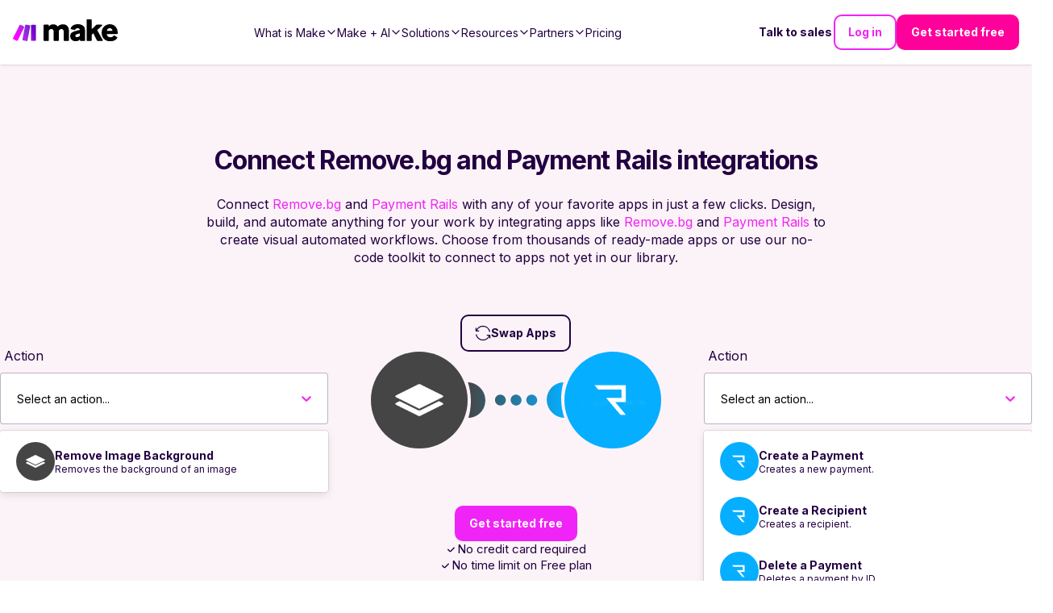

--- FILE ---
content_type: application/javascript; charset=UTF-8
request_url: https://www.make.com/_next/static/chunks/418fd0d359d2fc3d.js
body_size: 14259
content:
(globalThis.TURBOPACK||(globalThis.TURBOPACK=[])).push(["object"==typeof document?document.currentScript:void 0,190926,a=>{a.v([{name:"Afghanistan",value:"AF"},{name:"Aland Islands",value:"AX"},{name:"Albania",value:"AL"},{name:"Algeria",value:"DZ"},{name:"Andorra",value:"AD"},{name:"Angola",value:"AO"},{name:"Anguilla",value:"AI"},{name:"Antarctica",value:"AQ"},{name:"Antigua and Barbuda",value:"AG"},{name:"Argentina",value:"AR"},{name:"Armenia",value:"AM"},{name:"Aruba",value:"AW"},{name:"Australia",value:"AU"},{name:"Austria",value:"AT"},{name:"Azerbaijan",value:"AZ"},{name:"Bahamas",value:"BS"},{name:"Bahrain",value:"BH"},{name:"Bangladesh",value:"BD"},{name:"Barbados",value:"BB"},{name:"Belarus",value:"BY"},{name:"Belgium",value:"BE"},{name:"Belize",value:"BZ"},{name:"Benin",value:"BJ"},{name:"Bermuda",value:"BM"},{name:"Bhutan",value:"BT"},{name:"Bolivia, Plurinational State of",value:"BO"},{name:"Bonaire, Sint Eustatius and Saba",value:"BQ"},{name:"Bosnia and Herzegovina",value:"BA"},{name:"Botswana",value:"BW"},{name:"Bouvet Island",value:"BV"},{name:"Brazil",value:"BR"},{name:"British Indian Ocean Territory",value:"IO"},{name:"Brunei Darussalam",value:"BN"},{name:"Bulgaria",value:"BG"},{name:"Burkina Faso",value:"BF"},{name:"Burundi",value:"BI"},{name:"Cambodia",value:"KH"},{name:"Cameroon",value:"CM"},{name:"Canada",value:"CA"},{name:"Cape Verde",value:"CV"},{name:"Cayman Islands",value:"KY"},{name:"Central African Republic",value:"CF"},{name:"Chad",value:"TD"},{name:"Chile",value:"CL"},{name:"China",value:"CN"},{name:"Chinese Taipei",value:"TW"},{name:"Christmas Island",value:"CX"},{name:"Cocos (Keeling) Islands",value:"CC"},{name:"Colombia",value:"CO"},{name:"Comoros",value:"KM"},{name:"Congo",value:"CG"},{name:"Congo, the Democratic Republic of the",value:"CD"},{name:"Cook Islands",value:"CK"},{name:"Costa Rica",value:"CR"},{name:"Cote d'Ivoire",value:"CI"},{name:"Croatia",value:"HR"},{name:"Cuba",value:"CU"},{name:"Cura&ccedil;ao",value:"CW"},{name:"Cyprus",value:"CY"},{name:"Czech Republic",value:"CZ"},{name:"Denmark",value:"DK"},{name:"Djibouti",value:"DJ"},{name:"Dominica",value:"DM"},{name:"Dominican Republic",value:"DO"},{name:"Ecuador",value:"EC"},{name:"Egypt",value:"EG"},{name:"El Salvador",value:"SV"},{name:"Equatorial Guinea",value:"GQ"},{name:"Eritrea",value:"ER"},{name:"Estonia",value:"EE"},{name:"Ethiopia",value:"ET"},{name:"Falkland Islands (Malvinas)",value:"FK"},{name:"Faroe Islands",value:"FO"},{name:"Fiji",value:"FJ"},{name:"Finland",value:"FI"},{name:"France",value:"FR"},{name:"French Guiana",value:"GF"},{name:"French Polynesia",value:"PF"},{name:"French Southern Territories",value:"TF"},{name:"Gabon",value:"GA"},{name:"Gambia",value:"GM"},{name:"Georgia",value:"GE"},{name:"Germany",value:"DE"},{name:"Ghana",value:"GH"},{name:"Gibraltar",value:"GI"},{name:"Greece",value:"GR"},{name:"Greenland",value:"GL"},{name:"Grenada",value:"GD"},{name:"Guadeloupe",value:"GP"},{name:"Guatemala",value:"GT"},{name:"Guernsey",value:"GG"},{name:"Guinea",value:"GN"},{name:"Guinea-Bissau",value:"GW"},{name:"Guyana",value:"GY"},{name:"Haiti",value:"HT"},{name:"Heard Island and McDonald Islands",value:"HM"},{name:"Holy See (Vatican City State)",value:"VA"},{name:"Honduras",value:"HN"},{name:"Hong Kong",value:"HK"},{name:"Hungary",value:"HU"},{name:"Iceland",value:"IS"},{name:"India",value:"IN"},{name:"Indonesia",value:"ID"},{name:"Iran",value:"IR"},{name:"Iraq",value:"IQ"},{name:"Ireland",value:"IE"},{name:"Isle of Man",value:"IM"},{name:"Israel",value:"IL"},{name:"Italy",value:"IT"},{name:"Jamaica",value:"JM"},{name:"Japan",value:"JP"},{name:"Jersey",value:"JE"},{name:"Jordan",value:"JO"},{name:"Kazakhstan",value:"KZ"},{name:"Kenya",value:"KE"},{name:"Kiribati",value:"KI"},{name:"Kosovo",value:"XK"},{name:"Kuwait",value:"KW"},{name:"Kyrgyzstan",value:"KG"},{name:"Lao People's Democratic Republic",value:"LA"},{name:"Latvia",value:"LV"},{name:"Lebanon",value:"LB"},{name:"Lesotho",value:"LS"},{name:"Liberia",value:"LR"},{name:"Libya",value:"LY"},{name:"Liechtenstein",value:"LI"},{name:"Lithuania",value:"LT"},{name:"Luxembourg",value:"LU"},{name:"Macao",value:"MO"},{name:"Macedonia, the former Yugoslav Republic of",value:"MK"},{name:"Madagascar",value:"MG"},{name:"Malawi",value:"MW"},{name:"Malaysia",value:"MY"},{name:"Maldives",value:"MV"},{name:"Mali",value:"ML"},{name:"Malta",value:"MT"},{name:"Martinique",value:"MQ"},{name:"Mauritania",value:"MR"},{name:"Mauritius",value:"MU"},{name:"Mayotte",value:"YT"},{name:"Mexico",value:"MX"},{name:"Moldova, Republic of",value:"MD"},{name:"Monaco",value:"MC"},{name:"Mongolia",value:"MN"},{name:"Montenegro",value:"ME"},{name:"Montserrat",value:"MS"},{name:"Morocco",value:"MA"},{name:"Mozambique",value:"MZ"},{name:"Myanmar",value:"MM"},{name:"Namibia",value:"NA"},{name:"Nauru",value:"NR"},{name:"Nepal",value:"NP"},{name:"Netherlands",value:"NL"},{name:"New Caledonia",value:"NC"},{name:"New Zealand",value:"NZ"},{name:"Nicaragua",value:"NI"},{name:"Niger",value:"NE"},{name:"Nigeria",value:"NG"},{name:"Niue",value:"NU"},{name:"Norfolk Island",value:"NF"},{name:"North Korea",value:"KP"},{name:"Norway",value:"NO"},{name:"Oman",value:"OM"},{name:"Pakistan",value:"PK"},{name:"Palestinian Territory, Occupied",value:"PS"},{name:"Panama",value:"PA"},{name:"Papua New Guinea",value:"PG"},{name:"Paraguay",value:"PY"},{name:"Peru",value:"PE"},{name:"Philippines",value:"PH"},{name:"Pitcairn",value:"PN"},{name:"Poland",value:"PL"},{name:"Portugal",value:"PT"},{name:"Puerto Rico",value:"PR"},{name:"Qatar",value:"QA"},{name:"Reunion",value:"RE"},{name:"Romania",value:"RO"},{name:"Russian Federation",value:"RU"},{name:"Rwanda",value:"RW"},{name:"Saint Barth&eacute;lemy",value:"BL"},{name:"Saint Helena, Ascension and Tristan da Cunha",value:"SH"},{name:"Saint Kitts and Nevis",value:"KN"},{name:"Saint Lucia",value:"LC"},{name:"Saint Martin (French part)",value:"MF"},{name:"Saint Pierre and Miquelon",value:"PM"},{name:"Saint Vincent and the Grenadines",value:"VC"},{name:"Samoa",value:"WS"},{name:"San Marino",value:"SM"},{name:"Sao Tome and Principe",value:"ST"},{name:"Saudi Arabia",value:"SA"},{name:"Senegal",value:"SN"},{name:"Serbia",value:"RS"},{name:"Seychelles",value:"SC"},{name:"Sierra Leone",value:"SL"},{name:"Singapore",value:"SG"},{name:"Sint Maarten (Dutch part)",value:"SX"},{name:"Slovakia",value:"SK"},{name:"Slovenia",value:"SI"},{name:"Solomon Islands",value:"SB"},{name:"Somalia",value:"SO"},{name:"South Africa",value:"ZA"},{name:"South Georgia and the South Sandwich Islands",value:"GS"},{name:"South Korea",value:"KR"},{name:"South Sudan",value:"SS"},{name:"Spain",value:"ES"},{name:"Sri Lanka",value:"LK"},{name:"Sudan",value:"SD"},{name:"Suriname",value:"SR"},{name:"Svalbard and Jan Mayen",value:"SJ"},{name:"Swaziland",value:"SZ"},{name:"Sweden",value:"SE"},{name:"Switzerland",value:"CH"},{name:"Syria",value:"SY"},{name:"Tajikistan",value:"TJ"},{name:"Tanzania",value:"TZ"},{name:"Thailand",value:"TH"},{name:"Timor-Leste",value:"TL"},{name:"Togo",value:"TG"},{name:"Tokelau",value:"TK"},{name:"Tonga",value:"TO"},{name:"Trinidad and Tobago",value:"TT"},{name:"Tunisia",value:"TN"},{name:"Turkey",value:"TR"},{name:"Turkmenistan",value:"TM"},{name:"Turks and Caicos Islands",value:"TC"},{name:"Tuvalu",value:"TV"},{name:"Uganda",value:"UG"},{name:"Ukraine",value:"UA"},{name:"United Arab Emirates",value:"AE"},{name:"United Kingdom",value:"GB"},{name:"United States",value:"US"},{name:"United States Minor Outlying Islands",value:"UM"},{name:"Uruguay",value:"UY"},{name:"Uzbekistan",value:"UZ"},{name:"Vanuatu",value:"VU"},{name:"Venezuela",value:"VE"},{name:"Vietnam",value:"VN"},{name:"Virgin Islands, British",value:"VG"},{name:"Wallis and Futuna",value:"WF"},{name:"Western Sahara",value:"EH"},{name:"Yemen",value:"YE"},{name:"Zambia",value:"ZM"},{name:"Zimbabwe",value:"ZW"}])},58706,a=>{a.v(["Agriculture","Banking","Chemicals","Consumer Products","Defense & Security","Engineering Construction & Operations","Healthcare","Higher Education & Research","Information Technology","Insurance","Manufacturing - Aerospace & Defense","Manufacturing - Automotive","Manufacturing - High Tech","Manufacturing - Machinery & Components","Media","Metal Wood Paper & Building Materials","Mining","Oil & Gas","Professional Services","Public Sector","Real Estate","Retail","Sciences & Pharma","Sports & Entertainment","Telecommunications","Travel & Transportation","Utilities","Wholesale Distribution"])},708516,a=>{a.v([{name:"Business Owner",value:"business_owner"},{name:"C-level Executive",value:"c-level_executive"},{name:"Freelance / Consultant",value:"freelancer/consultant"},{name:"Project Management",value:"product/project_manager"},{name:"Sales & Business Development",value:"sales/business_development"},{name:"Marketing / growth",value:"marketing/growth"},{name:"Support & Operations",value:"support/operations"},{name:"Development & Engineering",value:"development/engineering"},{name:"Internal IT",value:"internal_it"},{name:"Finance & Accounting",value:"finance/accounting"},{name:"Procurement",value:"procurement"},{name:"HR",value:"hr"},{name:"Legal",value:"legal"},{name:"Student or Intern",value:"student/intern"},{name:"Teacher / Professor",value:"teacher/professor"},{name:"Supply Chain",value:"supply_chain_management"},{name:"Other",value:"other"}])},939546,a=>{a.v([{name:"Afrikaans",value:"Afrikaans"},{name:"Algerian Arabic",value:"Algerian Arabic"},{name:"Amharic",value:"Amharic"},{name:"Arabic",value:"Arabic"},{name:"Assamese",value:"Assamese"},{name:"Basque",value:"Basque"},{name:"Belarusian",value:"Belarusian"},{name:"Bengali",value:"Bengali"},{name:"Bhojpuri",value:"Bhojpuri"},{name:"Bosnian",value:"Bosnian"},{name:"Brazilian Portuguese",value:"Brazilian Portuguese"},{name:"Bulgarian",value:"Bulgarian"},{name:"Burmese",value:"Burmese"},{name:"Cantonese",value:"Cantonese"},{name:"Catalan",value:"Catalan"},{name:"Cebuano",value:"Cebuano"},{name:"Chhattisgarhi",value:"Chhattisgarhi"},{name:"Chinese",value:"Chinese"},{name:"Chittagonian",value:"Chittagonian"},{name:"Croatian",value:"Croatian"},{name:"Czech",value:"Czech"},{name:"Danish",value:"Danish"},{name:"Deccan",value:"Deccan"},{name:"Eastern Punjabi",value:"Eastern Punjabi"},{name:"Egyptian Arabic",value:"Egyptian Arabic"},{name:"English",value:"English"},{name:"Estonian",value:"Estonian"},{name:"Filipino",value:"Filipino"},{name:"Finnish",value:"Finnish"},{name:"Flemish",value:"Flemish"},{name:"French",value:"French"},{name:"Gan Chinese",value:"Gan Chinese"},{name:"German",value:"German"},{name:"Greek",value:"Greek"},{name:"Guarani",value:"Guarani"},{name:"Gujarati",value:"Gujarati"},{name:"Hakka Chinese",value:"Hakka Chinese"},{name:"Hausa",value:"Hausa"},{name:"Hebrew",value:"Hebrew"},{name:"Hejazi Arabic",value:"Hejazi Arabic"},{name:"Hindi",value:"Hindi"},{name:"Hungarian",value:"Hungarian"},{name:"Igbo",value:"Igbo"},{name:"Indonesian",value:"Indonesian"},{name:"Iranian Persian",value:"Iranian Persian"},{name:"Irish",value:"Irish"},{name:"Italian",value:"Italian"},{name:"Japanese",value:"Japanese"},{name:"Javanese",value:"Javanese"},{name:"Jin Chinese",value:"Jin Chinese"},{name:"Kannada",value:"Kannada"},{name:"Kazakh",value:"Kazakh"},{name:"Khmer",value:"Khmer"},{name:"Kinyarwanda",value:"Kinyarwanda"},{name:"Korean",value:"Korean"},{name:"Latvian",value:"Latvian"},{name:"Lithuanian",value:"Lithuanian"},{name:"Macedonian",value:"Macedonian"},{name:"Magahi",value:"Magahi"},{name:"Maithili",value:"Maithili"},{name:"Malay",value:"Malay"},{name:"Malayalam",value:"Malayalam"},{name:"Malaysian",value:"Malaysian"},{name:"Mandarin Chinese",value:"Mandarin Chinese"},{name:"Marathi",value:"Marathi"},{name:"Marwari",value:"Marwari"},{name:"Mesopotamian Arabic",value:"Mesopotamian Arabic"},{name:"Min Bei Chinese",value:"Min Bei Chinese"},{name:"Min Dong Chinese",value:"Min Dong Chinese"},{name:"Min Nan Chinese",value:"Min Nan Chinese"},{name:"Mongolian",value:"Mongolian"},{name:"Moroccan Arabic",value:"Moroccan Arabic"},{name:"Nepali",value:"Nepali"},{name:"Nigerian Fulfulde",value:"Nigerian Fulfulde"},{name:"North Levantine Arabic",value:"North Levantine Arabic"},{name:"Northern Kurdish",value:"Northern Kurdish"},{name:"Northern Pashto",value:"Northern Pashto"},{name:"Northern Uzbek",value:"Northern Uzbek"},{name:"Norwegian",value:"Norwegian"},{name:"Odia",value:"Odia"},{name:"Persian",value:"Persian"},{name:"Polish",value:"Polish"},{name:"Portuguese",value:"Portuguese"},{name:"Punjabi",value:"Punjabi"},{name:"Romanian",value:"Romanian"},{name:"Rundi",value:"Rundi"},{name:"Russian",value:"Russian"},{name:"Saʽidi Arabic",value:"Saʽidi Arabic"},{name:"Sanaani Spoken Arabic",value:"Sanaani Spoken Arabic"},{name:"Saraiki",value:"Saraiki"},{name:"Serbian",value:"Serbian"},{name:"Serbo-Croatian",value:"Serbo-Croatian"},{name:"Sindhi",value:"Sindhi"},{name:"Sinhalese",value:"Sinhalese"},{name:"Slovak",value:"Slovak"},{name:"Slovenian",value:"Slovenian"},{name:"Somali",value:"Somali"},{name:"South Azerbaijani",value:"South Azerbaijani"},{name:"South Levantine Arabic",value:"South Levantine Arabic"},{name:"Southern Pashto",value:"Southern Pashto"},{name:"Spanish",value:"Spanish"},{name:"Sudanese Arabic",value:"Sudanese Arabic"},{name:"Sunda",value:"Sunda"},{name:"Swedish",value:"Swedish"},{name:"Sylheti",value:"Sylheti"},{name:"Tagalog",value:"Tagalog"},{name:"Taizzi-Adeni Arabic",value:"Taizzi-Adeni Arabic"},{name:"Tamil",value:"Tamil"},{name:"Telugu",value:"Telugu"},{name:"Thai",value:"Thai"},{name:"Tunisian Arabic",value:"Tunisian Arabic"},{name:"Turkish",value:"Turkish"},{name:"Ukrainian",value:"Ukrainian"},{name:"Urdu",value:"Urdu"},{name:"Uyghur",value:"Uyghur"},{name:"Viet Namese",value:"Viet Namese"},{name:"Western Punjabi",value:"Western Punjabi"},{name:"Wu Chinese",value:"Wu Chinese"},{name:"Xiang Chinese",value:"Xiang Chinese"},{name:"Yiddish",value:"Yiddish"},{name:"Yoruba",value:"Yoruba"},{name:"Zulu",value:"Zulu"}])},599057,a=>{a.v([{name:"Alabama",value:"Alabama"},{name:"Alaska",value:"Alaska"},{name:"Arizona",value:"Arizona"},{name:"Arkansas",value:"Arkansas"},{name:"California",value:"California"},{name:"Colorado",value:"Colorado"},{name:"Connecticut",value:"Connecticut"},{name:"Delaware",value:"Delaware"},{name:"District of Columbia",value:"District of Columbia"},{name:"Florida",value:"Florida"},{name:"Georgia",value:"Georgia"},{name:"Hawaii",value:"Hawaii"},{name:"Idaho",value:"Idaho"},{name:"Illinois",value:"Illinois"},{name:"Indiana",value:"Indiana"},{name:"Iowa",value:"Iowa"},{name:"Kansas",value:"Kansas"},{name:"Kentucky",value:"Kentucky"},{name:"Louisiana",value:"Louisiana"},{name:"Maine",value:"Maine"},{name:"Maryland",value:"Maryland"},{name:"Massachusetts",value:"Massachusetts"},{name:"Michigan",value:"Michigan"},{name:"Minnesota",value:"Minnesota"},{name:"Mississippi",value:"Mississippi"},{name:"Missouri",value:"Missouri"},{name:"Montana",value:"Montana"},{name:"Nebraska",value:"Nebraska"},{name:"Nevada",value:"Nevada"},{name:"New Hampshire",value:"New Hampshire"},{name:"New Jersey",value:"New Jersey"},{name:"New Mexico",value:"New Mexico"},{name:"New York",value:"New York"},{name:"North Carolina",value:"North Carolina"},{name:"North Dakota",value:"North Dakota"},{name:"Ohio",value:"Ohio"},{name:"Oklahoma",value:"Oklahoma"},{name:"Oregon",value:"Oregon"},{name:"Pennsylvania",value:"Pennsylvania"},{name:"Puerto Rico",value:"Puerto Rico"},{name:"Rhode Island",value:"Rhode Island"},{name:"South Carolina",value:"South Carolina"},{name:"South Dakota",value:"South Dakota"},{name:"Tennessee",value:"Tennessee"},{name:"Texas",value:"Texas"},{name:"Utah",value:"Utah"},{name:"Vermont",value:"Vermont"},{name:"Virgin Islands",value:"Virgin Islands"},{name:"Virginia",value:"Virginia"},{name:"Washington",value:"Washington"},{name:"West Virginia",value:"West Virginia"},{name:"Wisconsin",value:"Wisconsin"},{name:"Wyoming",value:"Wyoming"}])},358618,a=>{a.v(["@Juno.","@Outlook.","@ProtonMail.","@Gmail.","@GMX.","@aol. ","@yahoo.","@ymail.","@icloud.","@Zoho.","@hotmail.","@webmail.","@freemail."])},595778,a=>{a.v(JSON.parse('[{"name":"Afghanistan","value":"Afghanistan"},{"name":"Aland Islands","value":"Aland Islands"},{"name":"Albania","value":"Albania"},{"name":"Algeria","value":"Algeria"},{"name":"Andorra","value":"Andorra"},{"name":"Angola","value":"Angola"},{"name":"Anguilla","value":"Anguilla"},{"name":"Antarctica","value":"Antarctica"},{"name":"Antigua and Barbuda","value":"Antigua and Barbuda"},{"name":"Argentina","value":"Argentina"},{"name":"Armenia","value":"Armenia"},{"name":"Aruba","value":"Aruba"},{"name":"Australia","value":"Australia"},{"name":"Austria","value":"Austria"},{"name":"Azerbaijan","value":"Azerbaijan"},{"name":"Bahamas","value":"Bahamas"},{"name":"Bahrain","value":"Bahrain"},{"name":"Bangladesh","value":"Bangladesh"},{"name":"Barbados","value":"Barbados"},{"name":"Belarus","value":"Belarus"},{"name":"Belgium","value":"Belgium"},{"name":"Belize","value":"Belize"},{"name":"Benin","value":"Benin"},{"name":"Bermuda","value":"Bermuda"},{"name":"Bhutan","value":"Bhutan"},{"name":"Bolivia, Plurinational State of","value":"Bolivia, Plurinational State of"},{"name":"Bonaire, Sint Eustatius and Saba","value":"Bonaire, Sint Eustatius and Saba"},{"name":"Bosnia and Herzegovina","value":"Bosnia and Herzegovina"},{"name":"Botswana","value":"Botswana"},{"name":"Bouvet Island","value":"Bouvet Island"},{"name":"Brazil","value":"Brazil"},{"name":"British Indian Ocean Territory","value":"British Indian Ocean Territory"},{"name":"Brunei Darussalam","value":"Brunei Darussalam"},{"name":"Bulgaria","value":"Bulgaria"},{"name":"Burkina Faso","value":"Burkina Faso"},{"name":"Burundi","value":"Burundi"},{"name":"Cambodia","value":"Cambodia"},{"name":"Cameroon","value":"Cameroon"},{"name":"Canada","value":"Canada"},{"name":"Cape Verde","value":"Cape Verde"},{"name":"Cayman Islands","value":"Cayman Islands"},{"name":"Central African Republic","value":"Central African Republic"},{"name":"Chad","value":"Chad"},{"name":"Chile","value":"Chile"},{"name":"China","value":"China"},{"name":"Chinese Taipei","value":"Chinese Taipei"},{"name":"Christmas Island","value":"Christmas Island"},{"name":"Cocos (Keeling) Islands","value":"Cocos (Keeling) Islands"},{"name":"Colombia","value":"Colombia"},{"name":"Comoros","value":"Comoros"},{"name":"Congo","value":"Congo"},{"name":"Congo, the Democratic Republic of the","value":"Congo, the Democratic Republic of the"},{"name":"Cook Islands","value":"Cook Islands"},{"name":"Costa Rica","value":"Costa Rica"},{"name":"Cote d\'Ivoire","value":"Cote d\'Ivoire"},{"name":"Croatia","value":"Croatia"},{"name":"Cuba","value":"Cuba"},{"name":"Cura&ccedil;ao","value":"Cura&ccedil;ao"},{"name":"Cyprus","value":"Cyprus"},{"name":"Czech Republic","value":"Czech Republic"},{"name":"Denmark","value":"Denmark"},{"name":"Djibouti","value":"Djibouti"},{"name":"Dominica","value":"Dominica"},{"name":"Dominican Republic","value":"Dominican Republic"},{"name":"Ecuador","value":"Ecuador"},{"name":"Egypt","value":"Egypt"},{"name":"El Salvador","value":"El Salvador"},{"name":"Equatorial Guinea","value":"Equatorial Guinea"},{"name":"Eritrea","value":"Eritrea"},{"name":"Estonia","value":"Estonia"},{"name":"Ethiopia","value":"Ethiopia"},{"name":"Falkland Islands (Malvinas)","value":"Falkland Islands (Malvinas)"},{"name":"Faroe Islands","value":"Faroe Islands"},{"name":"Fiji","value":"Fiji"},{"name":"Finland","value":"Finland"},{"name":"France","value":"France"},{"name":"French Guiana","value":"French Guiana"},{"name":"French Polynesia","value":"French Polynesia"},{"name":"French Southern Territories","value":"French Southern Territories"},{"name":"Gabon","value":"Gabon"},{"name":"Gambia","value":"Gambia"},{"name":"Georgia","value":"Georgia"},{"name":"Germany","value":"Germany"},{"name":"Ghana","value":"Ghana"},{"name":"Gibraltar","value":"Gibraltar"},{"name":"Greece","value":"Greece"},{"name":"Greenland","value":"Greenland"},{"name":"Grenada","value":"Grenada"},{"name":"Guadeloupe","value":"Guadeloupe"},{"name":"Guatemala","value":"Guatemala"},{"name":"Guernsey","value":"Guernsey"},{"name":"Guinea","value":"Guinea"},{"name":"Guinea-Bissau","value":"Guinea-Bissau"},{"name":"Guyana","value":"Guyana"},{"name":"Haiti","value":"Haiti"},{"name":"Heard Island and McDonald Islands","value":"Heard Island and McDonald Islands"},{"name":"Holy See (Vatican City State)","value":"Holy See (Vatican City State)"},{"name":"Honduras","value":"Honduras"},{"name":"Hong Kong","value":"Hong Kong"},{"name":"Hungary","value":"Hungary"},{"name":"Iceland","value":"Iceland"},{"name":"India","value":"India"},{"name":"Indonesia","value":"Indonesia"},{"name":"Iran","value":"Iran"},{"name":"Iraq","value":"Iraq"},{"name":"Ireland","value":"Ireland"},{"name":"Isle of Man","value":"Isle of Man"},{"name":"Israel","value":"Israel"},{"name":"Italy","value":"Italy"},{"name":"Jamaica","value":"Jamaica"},{"name":"Japan","value":"Japan"},{"name":"Jersey","value":"Jersey"},{"name":"Jordan","value":"Jordan"},{"name":"Kazakhstan","value":"Kazakhstan"},{"name":"Kenya","value":"Kenya"},{"name":"Kiribati","value":"Kiribati"},{"name":"Kosovo","value":"Kosovo"},{"name":"Kuwait","value":"Kuwait"},{"name":"Kyrgyzstan","value":"Kyrgyzstan"},{"name":"Lao People\'s Democratic Republic","value":"Lao People\'s Democratic Republic"},{"name":"Latvia","value":"Latvia"},{"name":"Lebanon","value":"Lebanon"},{"name":"Lesotho","value":"Lesotho"},{"name":"Liberia","value":"Liberia"},{"name":"Libya","value":"Libya"},{"name":"Liechtenstein","value":"Liechtenstein"},{"name":"Lithuania","value":"Lithuania"},{"name":"Luxembourg","value":"Luxembourg"},{"name":"Macao","value":"Macao"},{"name":"Macedonia, the former Yugoslav Republic of","value":"Macedonia, the former Yugoslav Republic of"},{"name":"Madagascar","value":"Madagascar"},{"name":"Malawi","value":"Malawi"},{"name":"Malaysia","value":"Malaysia"},{"name":"Maldives","value":"Maldives"},{"name":"Mali","value":"Mali"},{"name":"Malta","value":"Malta"},{"name":"Martinique","value":"Martinique"},{"name":"Mauritania","value":"Mauritania"},{"name":"Mauritius","value":"Mauritius"},{"name":"Mayotte","value":"Mayotte"},{"name":"Mexico","value":"Mexico"},{"name":"Moldova, Republic of","value":"Moldova, Republic of"},{"name":"Monaco","value":"Monaco"},{"name":"Mongolia","value":"Mongolia"},{"name":"Montenegro","value":"Montenegro"},{"name":"Montserrat","value":"Montserrat"},{"name":"Morocco","value":"Morocco"},{"name":"Mozambique","value":"Mozambique"},{"name":"Myanmar","value":"Myanmar"},{"name":"Namibia","value":"Namibia"},{"name":"Nauru","value":"Nauru"},{"name":"Nepal","value":"Nepal"},{"name":"Netherlands","value":"Netherlands"},{"name":"New Caledonia","value":"New Caledonia"},{"name":"New Zealand","value":"New Zealand"},{"name":"Nicaragua","value":"Nicaragua"},{"name":"Niger","value":"Niger"},{"name":"Nigeria","value":"Nigeria"},{"name":"Niue","value":"Niue"},{"name":"Norfolk Island","value":"Norfolk Island"},{"name":"North Korea","value":"North Korea"},{"name":"Norway","value":"Norway"},{"name":"Oman","value":"Oman"},{"name":"Pakistan","value":"Pakistan"},{"name":"Palestinian Territory, Occupied","value":"Palestinian Territory, Occupied"},{"name":"Panama","value":"Panama"},{"name":"Papua New Guinea","value":"Papua New Guinea"},{"name":"Paraguay","value":"Paraguay"},{"name":"Peru","value":"Peru"},{"name":"Philippines","value":"Philippines"},{"name":"Pitcairn","value":"Pitcairn"},{"name":"Poland","value":"Poland"},{"name":"Portugal","value":"Portugal"},{"name":"Puerto Rico","value":"Puerto Rico"},{"name":"Qatar","value":"Qatar"},{"name":"Reunion","value":"Reunion"},{"name":"Romania","value":"Romania"},{"name":"Rwanda","value":"Rwanda"},{"name":"Saint Barth&eacute;lemy","value":"Saint Barth&eacute;lemy"},{"name":"Saint Helena, Ascension and Tristan da Cunha","value":"Saint Helena, Ascension and Tristan da Cunha"},{"name":"Saint Kitts and Nevis","value":"Saint Kitts and Nevis"},{"name":"Saint Lucia","value":"Saint Lucia"},{"name":"Saint Martin (French part)","value":"Saint Martin (French part)"},{"name":"Saint Pierre and Miquelon","value":"Saint Pierre and Miquelon"},{"name":"Saint Vincent and the Grenadines","value":"Saint Vincent and the Grenadines"},{"name":"Samoa","value":"Samoa"},{"name":"San Marino","value":"San Marino"},{"name":"Sao Tome and Principe","value":"Sao Tome and Principe"},{"name":"Saudi Arabia","value":"Saudi Arabia"},{"name":"Senegal","value":"Senegal"},{"name":"Serbia","value":"Serbia"},{"name":"Seychelles","value":"Seychelles"},{"name":"Sierra Leone","value":"Sierra Leone"},{"name":"Singapore","value":"Singapore"},{"name":"Sint Maarten (Dutch part)","value":"Sint Maarten (Dutch part)"},{"name":"Slovakia","value":"Slovakia"},{"name":"Slovenia","value":"Slovenia"},{"name":"Solomon Islands","value":"Solomon Islands"},{"name":"Somalia","value":"Somalia"},{"name":"South Africa","value":"South Africa"},{"name":"South Georgia and the South Sandwich Islands","value":"South Georgia and the South Sandwich Islands"},{"name":"South Korea","value":"South Korea"},{"name":"South Sudan","value":"South Sudan"},{"name":"Spain","value":"Spain"},{"name":"Sri Lanka","value":"Sri Lanka"},{"name":"Sudan","value":"Sudan"},{"name":"Suriname","value":"Suriname"},{"name":"Svalbard and Jan Mayen","value":"Svalbard and Jan Mayen"},{"name":"Swaziland","value":"Swaziland"},{"name":"Sweden","value":"Sweden"},{"name":"Switzerland","value":"Switzerland"},{"name":"Syria","value":"Syria"},{"name":"Tajikistan","value":"Tajikistan"},{"name":"Tanzania","value":"Tanzania"},{"name":"Thailand","value":"Thailand"},{"name":"Timor-Leste","value":"Timor-Leste"},{"name":"Togo","value":"Togo"},{"name":"Tokelau","value":"Tokelau"},{"name":"Tonga","value":"Tonga"},{"name":"Trinidad and Tobago","value":"Trinidad and Tobago"},{"name":"Tunisia","value":"Tunisia"},{"name":"Turkey","value":"Turkey"},{"name":"Turkmenistan","value":"Turkmenistan"},{"name":"Turks and Caicos Islands","value":"Turks and Caicos Islands"},{"name":"Tuvalu","value":"Tuvalu"},{"name":"Uganda","value":"Uganda"},{"name":"Ukraine","value":"Ukraine"},{"name":"United Arab Emirates","value":"United Arab Emirates"},{"name":"United Kingdom","value":"United Kingdom"},{"name":"United States","value":"United States"},{"name":"United States Minor Outlying Islands","value":"United States Minor Outlying Islands"},{"name":"Uruguay","value":"Uruguay"},{"name":"Uzbekistan","value":"Uzbekistan"},{"name":"Vanuatu","value":"Vanuatu"},{"name":"Venezuela","value":"Venezuela"},{"name":"Vietnam","value":"Vietnam"},{"name":"Virgin Islands, British","value":"Virgin Islands, British"},{"name":"Wallis and Futuna","value":"Wallis and Futuna"},{"name":"Western Sahara","value":"Western Sahara"},{"name":"Yemen","value":"Yemen"},{"name":"Zambia","value":"Zambia"},{"name":"Zimbabwe","value":"Zimbabwe"}]'))},687196,a=>{"use strict";var e=a.i(843476),n=a.i(107067);a.s(["CarouselSlider",0,({slides:a,autoscroll:i,inverted:l,slidesToShow:t,shouldBreakpointShowDots:u,hasArrows:r})=>{let o=(1===t.sm||1===t.md||1===t.lg)&&a.length>1;return(0,e.jsx)(n.Slider,{slides:a,slidesToShow:t,inverted:l,autoscroll:i,hasDots:u,hasArrows:r,autoplay:o})}])},3303,(a,e,n)=>{e.exports=a.r(479520)},369281,644397,a=>{"use strict";var e=a.i(843476),n=a.i(273361),i=a.i(522016);a.s([],369281),a.s(["DeprecatedLink",0,({link:a,ariaLabel:l,className:t="",onClick:u,children:r,external:o=!1,prefetch:s,dataCy:m="",target:v,...d})=>{let c="string"==typeof a?a:a.slug;return o||void 0!==a.slug&&a?.external?(0,e.jsx)("a",{target:void 0!==a.slug&&a.newTab?"_blank":v,href:c,className:`link ${t}`,"data-role":void 0!==a.slug&&a.dataRole,"data-cta":void 0!==a.slug&&a.dataCta,"aria-label":l,rel:"noreferrer","data-cy":m,...d,children:r||void 0!==a.slug&&a.name}):(0,e.jsx)(i.default,{href:n.default.addLangToLink(c),onClick:u,"data-role":void 0!==a.slug&&a.dataRole,"data-cta":void 0!==a.slug&&a.dataCta,"aria-label":l,prefetch:s,legacyBehavior:!1,className:`link ${t}`,"data-cy":m,...d,children:r||void 0!==a.slug&&a.name})}],644397)},287652,(a,e,n)=>{!function(n,i){"use strict";if(e.exports)e.exports=i(a.r(166540));else if("function"==typeof define&&define.amd){let e;void 0!==(e=i(a.r(166540)))&&a.v(e)}else i(n.moment)}(a.e,function(a){"use strict";void 0===a.version&&a.default&&(a=a.default);var e,n,i={},l={},t={},u={},r={};a&&"string"==typeof a.version||T("Moment Timezone requires Moment.js. See https://momentjs.com/timezone/docs/#/use-it/browser/");var o=a.version.split("."),s=+o[0],m=+o[1];function v(a){return a>96?a-87:a>64?a-29:a-48}function d(a){var e,n=0,i=a.split("."),l=i[0],t=i[1]||"",u=1,r=0,o=1;for(45===a.charCodeAt(0)&&(n=1,o=-1);n<l.length;n++)r=60*r+(e=v(l.charCodeAt(n)));for(n=0;n<t.length;n++)u/=60,r+=(e=v(t.charCodeAt(n)))*u;return r*o}function c(a){for(var e=0;e<a.length;e++)a[e]=d(a[e])}function h(a,e){var n,i=[];for(n=0;n<e.length;n++)i[n]=a[e[n]];return i}function g(a){var e=a.split("|"),n=e[2].split(" "),i=e[3].split(""),l=e[4].split(" ");c(n),c(i),c(l);for(var t=i.length,u=0;u<t;u++)l[u]=Math.round((l[u-1]||0)+6e4*l[u]);return l[t-1]=1/0,{name:e[0],abbrs:h(e[1].split(" "),i),offsets:h(n,i),untils:l,population:0|e[5]}}function f(a){a&&this._set(g(a))}function p(a,e){this.name=a,this.zones=e}function b(a){var e=a.toTimeString(),n=e.match(/\([a-z ]+\)/i);"GMT"===(n=n&&n[0]?(n=n[0].match(/[A-Z]/g))?n.join(""):void 0:(n=e.match(/[A-Z]{3,5}/g))?n[0]:void 0)&&(n=void 0),this.at=+a,this.abbr=n,this.offset=a.getTimezoneOffset()}function S(a){this.zone=a,this.offsetScore=0,this.abbrScore=0}function y(a,e){return a.offsetScore!==e.offsetScore?a.offsetScore-e.offsetScore:a.abbrScore!==e.abbrScore?a.abbrScore-e.abbrScore:a.zone.population!==e.zone.population?e.zone.population-a.zone.population:e.zone.name.localeCompare(a.zone.name)}function M(a){return(a||"").toLowerCase().replace(/\//g,"_")}function C(a){var e,n,l,t;for("string"==typeof a&&(a=[a]),e=0;e<a.length;e++)i[t=M(n=(l=a[e].split("|"))[0])]=a[e],u[t]=n,function(a,e){var n,i;for(c(e),n=0;n<e.length;n++)r[i=e[n]]=r[i]||{},r[i][a]=!0}(t,l[2].split(" "))}function A(a,e){var n,t=i[a=M(a)];return t instanceof f?t:"string"==typeof t?(t=new f(t),i[a]=t,t):l[a]&&e!==A&&(n=A(l[a],A))?((t=i[a]=new f)._set(n),t.name=u[a],t):null}function w(a){var e,n,i,t;for("string"==typeof a&&(a=[a]),e=0;e<a.length;e++)i=M((n=a[e].split("|"))[0]),t=M(n[1]),l[i]=t,u[i]=n[0],l[t]=i,u[t]=n[1]}function I(a){return I.didShowError||(I.didShowError=!0,T("moment.tz.zoneExists('"+a+"') has been deprecated in favor of !moment.tz.zone('"+a+"')")),!!A(a)}function _(a){var e="X"===a._f||"x"===a._f;return!!(a._a&&void 0===a._tzm&&!e)}function T(a){"undefined"!=typeof console&&"function"==typeof console.error&&console.error(a)}function E(e){var n,i=Array.prototype.slice.call(arguments,0,-1),l=arguments[arguments.length-1],t=a.utc.apply(null,i);return!a.isMoment(e)&&_(t)&&(n=A(l))&&t.add(n.parse(t),"minutes"),t.tz(l),t}(s<2||2===s&&m<6)&&T("Moment Timezone requires Moment.js >= 2.6.0. You are using Moment.js "+a.version+". See momentjs.com"),f.prototype={_set:function(a){this.name=a.name,this.abbrs=a.abbrs,this.untils=a.untils,this.offsets=a.offsets,this.population=a.population},_index:function(a){var e;if((e=function(a,e){var n,i=e.length;if(a<e[0])return 0;if(i>1&&e[i-1]===1/0&&a>=e[i-2])return i-1;if(a>=e[i-1])return -1;for(var l=0,t=i-1;t-l>1;)e[n=Math.floor((l+t)/2)]<=a?l=n:t=n;return t}(+a,this.untils))>=0)return e},countries:function(){var a=this.name;return Object.keys(t).filter(function(e){return -1!==t[e].zones.indexOf(a)})},parse:function(a){var e,n,i,l,t=+a,u=this.offsets,r=this.untils,o=r.length-1;for(l=0;l<o;l++)if(e=u[l],n=u[l+1],i=u[l?l-1:l],e<n&&E.moveAmbiguousForward?e=n:e>i&&E.moveInvalidForward&&(e=i),t<r[l]-6e4*e)return u[l];return u[o]},abbr:function(a){return this.abbrs[this._index(a)]},offset:function(a){return T("zone.offset has been deprecated in favor of zone.utcOffset"),this.offsets[this._index(a)]},utcOffset:function(a){return this.offsets[this._index(a)]}},S.prototype.scoreOffsetAt=function(a){this.offsetScore+=Math.abs(this.zone.utcOffset(a.at)-a.offset),this.zone.abbr(a.at).replace(/[^A-Z]/g,"")!==a.abbr&&this.abbrScore++},E.version="0.5.48",E.dataVersion="",E._zones=i,E._links=l,E._names=u,E._countries=t,E.add=C,E.link=w,E.load=function(a){C(a.zones),w(a.links),function(a){var e,n,i,l;if(a&&a.length)for(e=0;e<a.length;e++)n=(l=a[e].split("|"))[0].toUpperCase(),i=l[1].split(" "),t[n]=new p(n,i)}(a.countries),E.dataVersion=a.version},E.zone=A,E.zoneExists=I,E.guess=function(a){return(!n||a)&&(n=function(){try{var a=Intl.DateTimeFormat().resolvedOptions().timeZone;if(a&&a.length>3){var e=u[M(a)];if(e)return e;T("Moment Timezone found "+a+" from the Intl api, but did not have that data loaded.")}}catch(a){}var n,i,l,t=function(){var a,e,n,i,l=new Date().getFullYear()-2,t=new b(new Date(l,0,1)),u=t.offset,r=[t];for(i=1;i<48;i++)(n=new Date(l,i,1).getTimezoneOffset())!==u&&(r.push(a=function(a,e){for(var n,i;i=((e.at-a.at)/12e4|0)*6e4;)(n=new b(new Date(a.at+i))).offset===a.offset?a=n:e=n;return a}(t,e=new b(new Date(l,i,1)))),r.push(new b(new Date(a.at+6e4))),t=e,u=n);for(i=0;i<4;i++)r.push(new b(new Date(l+i,0,1))),r.push(new b(new Date(l+i,6,1)));return r}(),o=t.length,s=function(a){var e,n,i,l,t=a.length,o={},s=[],m={};for(e=0;e<t;e++)if(i=a[e].offset,!m.hasOwnProperty(i)){for(n in l=r[i]||{})l.hasOwnProperty(n)&&(o[n]=!0);m[i]=!0}for(e in o)o.hasOwnProperty(e)&&s.push(u[e]);return s}(t),m=[];for(i=0;i<s.length;i++){for(l=0,n=new S(A(s[i]),o);l<o;l++)n.scoreOffsetAt(t[l]);m.push(n)}return m.sort(y),m.length>0?m[0].zone.name:void 0}()),n},E.names=function(){var a,e=[];for(a in u)u.hasOwnProperty(a)&&(i[a]||i[l[a]])&&u[a]&&e.push(u[a]);return e.sort()},E.Zone=f,E.unpack=g,E.unpackBase60=d,E.needsOffset=_,E.moveInvalidForward=!0,E.moveAmbiguousForward=!1,E.countries=function(){return Object.keys(t)},E.zonesForCountry=function(a,e){if(!(a=t[a.toUpperCase()]||null))return null;var n=a.zones.sort();return e?n.map(function(a){var e=A(a);return{name:a,offset:e.utcOffset(new Date)}}):n};var z=a.fn;function k(a){return function(){return this._z?this._z.abbr(this):a.call(this)}}function P(a){return function(){return this._z=null,a.apply(this,arguments)}}a.tz=E,a.defaultZone=null,a.updateOffset=function(e,n){var i,l=a.defaultZone;if(void 0===e._z&&(l&&_(e)&&!e._isUTC&&e.isValid()&&(e._d=a.utc(e._a)._d,e.utc().add(l.parse(e),"minutes")),e._z=l),e._z)if(16>Math.abs(i=e._z.utcOffset(e))&&(i/=60),void 0!==e.utcOffset){var t=e._z;e.utcOffset(-i,n),e._z=t}else e.zone(i,n)},z.tz=function(e,n){if(e){if("string"!=typeof e)throw Error("Time zone name must be a string, got "+e+" ["+typeof e+"]");return this._z=A(e),this._z?a.updateOffset(this,n):T("Moment Timezone has no data for "+e+". See http://momentjs.com/timezone/docs/#/data-loading/."),this}if(this._z)return this._z.name},z.zoneName=k(z.zoneName),z.zoneAbbr=k(z.zoneAbbr),z.utc=P(z.utc),z.local=P(z.local),e=z.utcOffset,z.utcOffset=function(){return arguments.length>0&&(this._z=null),e.apply(this,arguments)},a.tz.setDefault=function(e){return(s<2||2===s&&m<9)&&T("Moment Timezone setDefault() requires Moment.js >= 2.9.0. You are using Moment.js "+a.version+"."),a.defaultZone=e?A(e):null,a};var B=a.momentProperties;return"[object Array]"===Object.prototype.toString.call(B)?(B.push("_z"),B.push("_a")):B&&(B._z=null),a})},880799,(a,e,n)=>{(e.exports=a.r(287652)).tz.load(a.r(299715))},612351,a=>{a.v({FaqEntry:"FaqEntry-module-scss-module__5T1gfW__FaqEntry",FaqEntry___darkMode:"FaqEntry-module-scss-module__5T1gfW__FaqEntry___darkMode",FaqEntry___open:"FaqEntry-module-scss-module__5T1gfW__FaqEntry___open",FaqEntry_toggleDescription:"FaqEntry-module-scss-module__5T1gfW__FaqEntry_toggleDescription",FaqEntry_toggleDescriptionParagraph:"FaqEntry-module-scss-module__5T1gfW__FaqEntry_toggleDescriptionParagraph",FaqEntry_toggleIcon:"FaqEntry-module-scss-module__5T1gfW__FaqEntry_toggleIcon",FaqEntry_toggleIconSvg:"FaqEntry-module-scss-module__5T1gfW__FaqEntry_toggleIconSvg",FaqEntry_toggleTitle:"FaqEntry-module-scss-module__5T1gfW__FaqEntry_toggleTitle"})},323973,a=>{"use strict";var e=a.i(843476);let n=({classname:a})=>(0,e.jsx)("svg",{className:a,"data-testid":"plus-icon",xmlns:"http://www.w3.org/2000/svg",width:"15",height:"15",viewBox:"0 0 15 15",children:(0,e.jsx)("path",{d:"M14.4 7.19965C14.4 7.66004 14.0296 8.03042 13.5692 8.03042H8.03077V13.5689C8.03077 14.0275 7.65865 14.4 7.2 14.4C6.74135 14.4 6.36923 14.0293 6.36923 13.5689V8.03042H0.830769C0.372115 8.03042 0 7.65865 0 7.2C0 6.74273 0.372115 6.36888 0.830769 6.36888H6.36923V0.830423C6.36923 0.371769 6.74135 0 7.2 0C7.65865 0 8.03077 0.371769 8.03077 0.830423V6.36888H13.5692C14.0296 6.36888 14.4 6.74273 14.4 7.19965Z"})});var i=a.i(343794),l=a.i(522016),t=a.i(271645),u=a.i(108279),r=a.i(612351);a.s(["FaqEntry",0,({title:a,children:o,text:s,id:m,darkMode:v})=>{let[d,c]=(0,t.useState)(!1);(0,t.useEffect)(()=>{if(!m)return;let a=()=>{let a=window.location.hash.slice(1),e=document.getElementById(m);if(a===m&&e){c(!0);let a=e.getBoundingClientRect().top+window.pageYOffset-100;window.scrollTo({top:a,behavior:"smooth"})}};return a(),window.addEventListener("hashchange",a),()=>{window.removeEventListener("hashchange",a)}},[m]);let h=()=>{c(!d)};return(0,e.jsxs)("div",{"data-testid":`faq-entry-${m}`,id:m,className:(0,i.default)(r.default.FaqEntry,d&&r.default.FaqEntry___open,v&&r.default.FaqEntry___darkMode),children:[(0,e.jsxs)("button",{className:(0,i.default)("h6",r.default.FaqEntry_toggleTitle),onClick:h,onKeyDown:a=>{("Enter"===a.key||" "===a.key)&&(a.preventDefault(),h())},"aria-expanded":d,"aria-label":`toggle FAQ: ${a}`,"data-testid":`faq-entry-button-${m}`,children:[a,(0,e.jsx)("div",{className:r.default.FaqEntry_toggleIcon,children:(0,e.jsx)(n,{classname:r.default.FaqEntry_toggleIconSvg})})]}),d&&(0,e.jsxs)("div",{className:r.default.FaqEntry_toggleDescription,children:[s&&(0,e.jsx)(u.MarkdownWithLink,{link:({href:a,children:n})=>(0,e.jsx)(l.default,{target:"_blank",href:a,children:n}),classname:r.default.FaqEntry_toggleDescriptionParagraph,children:s}),o]})]})}],323973)},261061,(a,e,n)=>{"use strict";Object.defineProperty(n,"__esModule",{value:!0}),Object.defineProperty(n,"useIntersection",{enumerable:!0,get:function(){return o}});let i=a.r(271645),l=a.r(808341),t="function"==typeof IntersectionObserver,u=new Map,r=[];function o({rootRef:a,rootMargin:e,disabled:n}){let o=n||!t,[s,m]=(0,i.useState)(!1),v=(0,i.useRef)(null),d=(0,i.useCallback)(a=>{v.current=a},[]);return(0,i.useEffect)(()=>{if(t){if(o||s)return;let n=v.current;if(n&&n.tagName)return function(a,e,n){let{id:i,observer:l,elements:t}=function(a){let e,n={root:a.root||null,margin:a.rootMargin||""},i=r.find(a=>a.root===n.root&&a.margin===n.margin);if(i&&(e=u.get(i)))return e;let l=new Map;return e={id:n,observer:new IntersectionObserver(a=>{a.forEach(a=>{let e=l.get(a.target),n=a.isIntersecting||a.intersectionRatio>0;e&&n&&e(n)})},a),elements:l},r.push(n),u.set(n,e),e}(n);return t.set(a,e),l.observe(a),function(){if(t.delete(a),l.unobserve(a),0===t.size){l.disconnect(),u.delete(i);let a=r.findIndex(a=>a.root===i.root&&a.margin===i.margin);a>-1&&r.splice(a,1)}}}(n,a=>a&&m(a),{root:a?.current,rootMargin:e})}else if(!s){let a=(0,l.requestIdleCallback)(()=>m(!0));return()=>(0,l.cancelIdleCallback)(a)}},[o,e,a,s,v.current]),[d,s,(0,i.useCallback)(()=>{m(!1)},[])]}("function"==typeof n.default||"object"==typeof n.default&&null!==n.default)&&void 0===n.default.__esModule&&(Object.defineProperty(n.default,"__esModule",{value:!0}),Object.assign(n.default,n),e.exports=n.default)},381723,(a,e,n)=>{"use strict";Object.defineProperty(n,"__esModule",{value:!0}),Object.defineProperty(n,"default",{enumerable:!0,get:function(){return T}});let i=a.r(555682),l=a.r(190809),t=a.r(843476),u=l._(a.r(271645)),r=l._(a.r(174080)),o=i._(a.r(325633)),s=a.r(987690),m=a.r(261061),v=a.r(918556),d=a.r(233525),c=a.r(82823),h=a.r(670965);function g(a){return"/"===a[0]?a.slice(1):a}let f="function"==typeof r.preload,p={deviceSizes:[640,750,828,1080,1200,1920,2048,3840],imageSizes:[32,48,64,96,128,256,384],qualities:[75],path:"/_next/image",loader:"default",dangerouslyAllowSVG:!1,unoptimized:!1},b=new Set,S="[data-uri]";"undefined"==typeof window&&(globalThis.__NEXT_IMAGE_IMPORTED=!0);let y=new Map([["default",function({config:a,src:e,width:n,quality:i}){if(!a.dangerouslyAllowSVG&&e.split("?",1)[0].endsWith(".svg"))return e;if(e.startsWith("/")&&e.includes("?")&&a.localPatterns?.length===1&&"**"===a.localPatterns[0].pathname&&""===a.localPatterns[0].search)throw Object.defineProperty(Error(`Image with src "${e}" is using a query string which is not configured in images.localPatterns.
Read more: https://nextjs.org/docs/messages/next-image-unconfigured-localpatterns`),"__NEXT_ERROR_CODE",{value:"E871",enumerable:!1,configurable:!0});let l=(0,h.findClosestQuality)(i,a);return`${(0,c.normalizePathTrailingSlash)(a.path)}?url=${encodeURIComponent(e)}&w=${n}&q=${l}`}],["imgix",function({config:a,src:e,width:n,quality:i}){let l=new URL(`${a.path}${g(e)}`),t=l.searchParams;return t.set("auto",t.getAll("auto").join(",")||"format"),t.set("fit",t.get("fit")||"max"),t.set("w",t.get("w")||n.toString()),i&&t.set("q",i.toString()),l.href}],["cloudinary",function({config:a,src:e,width:n,quality:i}){let l=["f_auto","c_limit","w_"+n,"q_"+(i||"auto")].join(",")+"/";return`${a.path}${l}${g(e)}`}],["akamai",function({config:a,src:e,width:n}){return`${a.path}${g(e)}?imwidth=${n}`}],["custom",function({src:a}){throw Object.defineProperty(Error(`Image with src "${a}" is missing "loader" prop.
Read more: https://nextjs.org/docs/messages/next-image-missing-loader`),"__NEXT_ERROR_CODE",{value:"E252",enumerable:!1,configurable:!0})}]]);function M(a){return void 0!==a.default}function C({config:a,src:e,unoptimized:n,layout:i,width:l,quality:t,sizes:u,loader:r}){if(n)return{src:e,srcSet:void 0,sizes:void 0};let{widths:o,kind:s}=function({deviceSizes:a,allSizes:e},n,i,l){if(l&&("fill"===i||"responsive"===i)){let n=/(^|\s)(1?\d?\d)vw/g,i=[];for(let a;a=n.exec(l);)i.push(parseInt(a[2]));if(i.length){let n=.01*Math.min(...i);return{widths:e.filter(e=>e>=a[0]*n),kind:"w"}}return{widths:e,kind:"w"}}return"number"!=typeof n||"fill"===i||"responsive"===i?{widths:a,kind:"w"}:{widths:[...new Set([n,2*n].map(a=>e.find(e=>e>=a)||e[e.length-1]))],kind:"x"}}(a,l,i,u),m=o.length-1;return{sizes:u||"w"!==s?u:"100vw",srcSet:o.map((n,i)=>`${r({config:a,src:e,quality:t,width:n})} ${"w"===s?n:i+1}${s}`).join(", "),src:r({config:a,src:e,quality:t,width:o[m]})}}function A(a){return"number"==typeof a?a:"string"==typeof a?parseInt(a,10):void 0}function w(a){let e=a.config?.loader||"default",n=y.get(e);if(n)return n(a);throw Object.defineProperty(Error(`Unknown "loader" found in "next.config.js". Expected: ${s.VALID_LOADERS.join(", ")}. Received: ${e}`),"__NEXT_ERROR_CODE",{value:"E338",enumerable:!1,configurable:!0})}function I(a,e,n,i,l,t){a&&a.src!==S&&a["data-loaded-src"]!==e&&(a["data-loaded-src"]=e,("decode"in a?a.decode():Promise.resolve()).catch(()=>{}).then(()=>{if(a.parentNode&&(b.add(e),"blur"===i&&t(!0),l?.current)){let{naturalWidth:e,naturalHeight:n}=a;l.current({naturalWidth:e,naturalHeight:n})}}))}let _=({imgAttributes:a,heightInt:e,widthInt:n,qualityInt:i,layout:l,className:r,imgStyle:o,blurStyle:s,isLazy:m,placeholder:v,loading:d,srcString:c,config:h,unoptimized:g,loader:f,onLoadingCompleteRef:p,setBlurComplete:b,setIntersection:S,onLoad:y,onError:M,isVisible:A,noscriptSizes:w,..._})=>(d=m?"lazy":d,(0,t.jsxs)(t.Fragment,{children:[(0,t.jsx)("img",{..._,...a,decoding:"async","data-nimg":l,className:r,style:{...o,...s},ref:(0,u.useCallback)(a=>{S(a),a?.complete&&I(a,c,l,v,p,b)},[S,c,l,v,p,b]),onLoad:a=>{I(a.currentTarget,c,l,v,p,b),y&&y(a)},onError:a=>{"blur"===v&&b(!0),M&&M(a)}}),(m||"blur"===v)&&(0,t.jsx)("noscript",{children:(0,t.jsx)("img",{..._,loading:d,decoding:"async","data-nimg":l,style:o,className:r,...C({config:h,src:c,unoptimized:g,layout:l,width:n,quality:i,sizes:w,loader:f})})})]}));function T({src:a,sizes:e,unoptimized:n=!1,priority:i=!1,loading:l,lazyRoot:r=null,lazyBoundary:c,className:h,quality:g,width:y,height:I,style:T,objectFit:E,objectPosition:z,onLoadingComplete:k,placeholder:P="empty",blurDataURL:B,...N}){var G;let R,F=(0,u.useContext)(v.ImageConfigContext),O=(0,u.useMemo)(()=>{let a=p||F||s.imageConfigDefault,e=[...a.deviceSizes,...a.imageSizes].sort((a,e)=>a-e),n=a.deviceSizes.sort((a,e)=>a-e),i=a.qualities?.sort((a,e)=>a-e);return{...a,allSizes:e,deviceSizes:n,qualities:i,localPatterns:"undefined"==typeof window?F?.localPatterns:a.localPatterns}},[F]),D=e?"responsive":"intrinsic";"layout"in N&&(N.layout&&(D=N.layout),delete N.layout);let j=w;if("loader"in N){if(N.loader){let a=N.loader;j=e=>{let{config:n,...i}=e;return a(i)}}delete N.loader}let x="";if("object"==typeof(G=a)&&(M(G)||void 0!==G.src)){let e=M(a)?a.default:a;if(!e.src)throw Object.defineProperty(Error(`An object should only be passed to the image component src parameter if it comes from a static image import. It must include src. Received ${JSON.stringify(e)}`),"__NEXT_ERROR_CODE",{value:"E460",enumerable:!1,configurable:!0});if(B=B||e.blurDataURL,x=e.src,(!D||"fill"!==D)&&(I=I||e.height,y=y||e.width,!e.height||!e.width))throw Object.defineProperty(Error(`An object should only be passed to the image component src parameter if it comes from a static image import. It must include height and width. Received ${JSON.stringify(e)}`),"__NEXT_ERROR_CODE",{value:"E48",enumerable:!1,configurable:!0})}a="string"==typeof a?a:x,(0,d.warnOnce)(`Image with src "${a}" is using next/legacy/image which is deprecated and will be removed in a future version of Next.js.`);let L=!i&&("lazy"===l||void 0===l);(a.startsWith("data:")||a.startsWith("blob:"))&&(n=!0,L=!1),"undefined"!=typeof window&&b.has(a)&&(L=!1),O.unoptimized&&(n=!0);let[K,H]=(0,u.useState)(!1),[q,U,V]=(0,m.useIntersection)({rootRef:r,rootMargin:c||"200px",disabled:!L}),W=!L||U,J={boxSizing:"border-box",display:"block",overflow:"hidden",width:"initial",height:"initial",background:"none",opacity:1,border:0,margin:0,padding:0},Z={boxSizing:"border-box",display:"block",width:"initial",height:"initial",background:"none",opacity:1,border:0,margin:0,padding:0},$=!1,Y=A(y),X=A(I),Q=A(g),aa=Object.assign({},T,{position:"absolute",top:0,left:0,bottom:0,right:0,boxSizing:"border-box",padding:0,border:"none",margin:"auto",display:"block",width:0,height:0,minWidth:"100%",maxWidth:"100%",minHeight:"100%",maxHeight:"100%",objectFit:E,objectPosition:z}),ae="blur"!==P||K?{}:{backgroundSize:E||"cover",backgroundPosition:z||"0% 0%",filter:"blur(20px)",backgroundImage:`url("${B}")`};if("fill"===D)J.display="block",J.position="absolute",J.top=0,J.left=0,J.bottom=0,J.right=0;else if(void 0!==Y&&void 0!==X){let a=X/Y,e=isNaN(a)?"100%":`${100*a}%`;"responsive"===D?(J.display="block",J.position="relative",$=!0,Z.paddingTop=e):"intrinsic"===D?(J.display="inline-block",J.position="relative",J.maxWidth="100%",$=!0,Z.maxWidth="100%",R=`data:image/svg+xml,%3csvg%20xmlns=%27http://www.w3.org/2000/svg%27%20version=%271.1%27%20width=%27${Y}%27%20height=%27${X}%27/%3e`):"fixed"===D&&(J.display="inline-block",J.position="relative",J.width=Y,J.height=X)}let an={src:S,srcSet:void 0,sizes:void 0};W&&(an=C({config:O,src:a,unoptimized:n,layout:D,width:Y,quality:Q,sizes:e,loader:j}));let ai=a,al=f?void 0:{imageSrcSet:an.srcSet,imageSizes:an.sizes,crossOrigin:N.crossOrigin,referrerPolicy:N.referrerPolicy},at="undefined"==typeof window?u.default.useEffect:u.default.useLayoutEffect,au=(0,u.useRef)(k),ar=(0,u.useRef)(a);(0,u.useEffect)(()=>{au.current=k},[k]),at(()=>{ar.current!==a&&(V(),ar.current=a)},[V,a]);let ao={isLazy:L,imgAttributes:an,heightInt:X,widthInt:Y,qualityInt:Q,layout:D,className:h,imgStyle:aa,blurStyle:ae,loading:l,config:O,unoptimized:n,placeholder:P,loader:j,srcString:ai,onLoadingCompleteRef:au,setBlurComplete:H,setIntersection:q,isVisible:W,noscriptSizes:e,...N};return(0,t.jsxs)(t.Fragment,{children:[(0,t.jsxs)("span",{style:J,children:[$?(0,t.jsx)("span",{style:Z,children:R?(0,t.jsx)("img",{style:{display:"block",maxWidth:"100%",width:"initial",height:"initial",background:"none",opacity:1,border:0,margin:0,padding:0},alt:"","aria-hidden":!0,src:R}):null}):null,(0,t.jsx)(_,{...ao})]}),!f&&i?(0,t.jsx)(o.default,{children:(0,t.jsx)("link",{rel:"preload",as:"image",href:an.srcSet?void 0:an.src,...al},"__nimg-"+an.src+an.srcSet+an.sizes)}):null]})}("function"==typeof n.default||"object"==typeof n.default&&null!==n.default)&&void 0===n.default.__esModule&&(Object.defineProperty(n.default,"__esModule",{value:!0}),Object.assign(n.default,n),e.exports=n.default)}]);